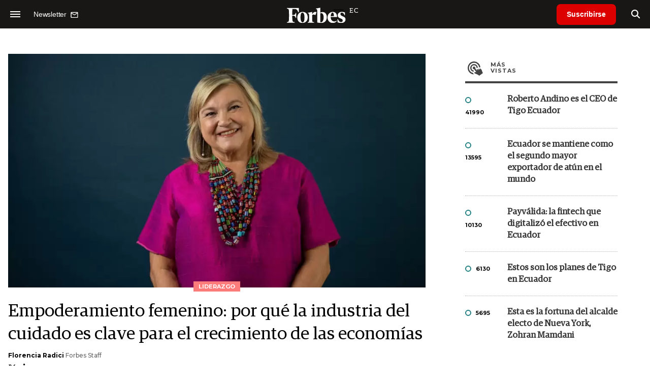

--- FILE ---
content_type: text/html; charset=ISO-8859-1
request_url: https://www.forbes.com.ec/liderazgo/empoderamiento-femenino-industria-cuidado-clave-crecimiento-economias-n54636
body_size: 19125
content:
<!DOCTYPE html>
<html lang="es">
<head>
	<title>Empoderamiento femenino: por qué la industria del cuidado es clave para el crecimiento de las economías - Forbes Ecuador</title>
    <meta charset="iso-8859-1" />
	<meta name="keywords" content="Brecha salarial, Empoderamiento femenino, Industria del Cuidado, María Noel Vaeza, ONU Mujeres" />
	<meta name="description" content="María-Noel Vaeza, directora regional para las Américas y el Caribe de ONU Mujeres, explica el círculo virtuoso que necesita generar América Latina para volver a la senda del crecimiento y por qué las mujeres tienen un rol central en esto." />
                             <link rel="preload" href="https://statics.forbes.com.ec/2024/06/crop/666c59ff880a9__980x549.webp" as="image">
                    
            <link rel="canonical" href="https://www.forbesargentina.com/liderazgo/empoderamiento-femenino-industria-cuidado-clave-crecimiento-economias-n54635" />
        <link rel="amphtml" href="https://www.forbes.com.ec/liderazgo/empoderamiento-femenino-industria-cuidado-clave-crecimiento-economias-n54636/amp"/>
    <meta property="og:url" content="https://www.forbes.com.ec/liderazgo/empoderamiento-femenino-industria-cuidado-clave-crecimiento-economias-n54636" />
    <meta property="og:title" content="Empoderamiento femenino: por qué la industria del cuidado es clave para el crecimiento de las economías" />
    <meta property="og:description" content="María-Noel Vaeza, directora regional para las Américas y el Caribe de ONU Mujeres, explica el círculo virtuoso que necesita generar América Latina para volver a la senda del crecimiento y por qué las mujeres tienen un rol central en esto." />
            <meta property="og:image" content="https://statics.forbes.com.ec/2024/06/666c59ff880a9.jpg" />
        
    
    <meta name="og:type" content="article" />
    <meta name="og:site_name" content="Forbes Ecuador" />
    <meta name="og:region" content="Quito" />
    <meta name="og:country-name" content="Argentina" />   
    
    <meta name="twitter:card" content="summary_large_image" />
    <meta name="twitter:title" content="Empoderamiento femenino: por qué la industria del cuidado es clave para el crecimiento de las economías - Forbes Ecuador" />
            <meta name="twitter:image" content="https://statics.forbes.com.ec/2024/06/666c59ff880a9.jpg" />
     
        <meta name="twitter:site" content="@forbesecuador" />
    <meta name="twitter:creator" content="@forbesecuador" />
        
    <meta name="twitter:domain" content="https://www.forbes.com.ec/" />
    <meta name="twitter:description" content="María-Noel Vaeza, directora regional para las Américas y el Caribe de ONU Mujeres, explica el círculo virtuoso que necesita generar América Latina para volver a la senda del crecimiento y por qué las mujeres tienen un rol central en esto." />   
    <script type="application/ld+json">
    {
      "@context": "http://schema.org",
      "@type": "NewsArticle",
      "headline": "Empoderamiento femenino: por qué la industria del cuidado es clave para el crecimiento de las economías",
      "url": "https://www.forbes.com.ec/liderazgo/empoderamiento-femenino-industria-cuidado-clave-crecimiento-economias-n54636",
      "dateCreated": "-0001-11-30T00:00:00-03:53",
      "dateModified": "2024-06-19T07:47:13-03:00",
      "articleSection": "Liderazgo",
      "keywords": "Brecha salarial, Empoderamiento femenino, Industria del Cuidado, María Noel Vaeza, ONU Mujeres",
      "datePublished": "2024-06-18T07:30:00-03:00",
      "publisher": {
        "@type": "Organization",
        "name": "Forbes Ecuador",
        "logo": {
          "@type": "ImageObject",
          "url": "https://statics.forbes.com.ec/forbes/img/global/app/forbes-app-icon_144x144.png",
          "width": 512,
          "height": 512
        }
      },
      "mainEntityOfPage": {
        "@type": "WebPage",
        "@id": "https://www.forbes.com.ec/liderazgo/empoderamiento-femenino-industria-cuidado-clave-crecimiento-economias-n54636"
      },
      "author": {
        "@type": "Person",
                    "name": "Florencia Radici",
            "url": "https://www.forbes.com.ec/autor/florencia-radici-a156"
             ,"jobTitle": "Forbes Staff"                             ,"sameAs": [
                                    "https://twitter.com/flor_r"
                                  
                                  
                 
                                    ,"https://www.linkedin.com/in/florencia-radici-05007317/?originalSubdomain=ar"
                             
                ]       
                        
              },      
            
        "image": "https://statics.forbes.com.ec/2024/06/crop/666c59ff880a9__980x549.webp"
          }
</script>    
<script type="application/ld+json">
    {
    "@context": "http://schema.org",
      "@type": "BreadcrumbList",
      "itemListElement": [{
        "@type": "ListItem",
        "position": 1,
        "name": "Liderazgo",
        "item": "https://www.forbes.com.ec/liderazgo/"
      },{
        "@type": "ListItem",
        "position": 2,
        "name": "Empoderamiento femenino: por qué la industria del cuidado es clave para el crecimiento de las economías"
      }]
    }
    
</script>
        <meta name="theme-color" content="#000000">
    <meta name="msapplication-navbutton-color" content="#000000">
    <meta name="apple-mobile-web-app-status-bar-style" content="#000000"> 
          	  
	<meta name="author" content="Amura CMS">
    <meta name="generator" content="AmuraCMS powered by Amura" />
    <meta name="viewport" content="width=device-width, initial-scale=1">
    <link rel="dns-prefetch" href="//code.jquery.com" />
    <link rel="dns-prefetch" href="//fonts.googleapis.com" />
    <link rel="dns-prefetch" href="//cdnjs.cloudflare.com" />
    <link rel="preconnect" href="https://fonts.googleapis.com">
    <link rel="preconnect" href="https://fonts.gstatic.com" crossorigin>
        <link rel="dns-prefetch" href="//statics.forbes.com.ec/"/>
    <link rel="preconnect" href="https://statics.forbes.com.ec/"/>    
    <link rel="preload" as="style" href="https://fonts.googleapis.com/css?family=Montserrat:400,500,600,700&display=swap" onload="this.rel='stylesheet'" />
    <link rel="shortcut icon" href="https://statics.forbes.com.ec/forbes/img/global/favicon.ico?v1"/>
    <link rel="preload" as="font" href="https://statics.forbes.com.ec/forbes/webfonts/fa-solid-900.woff2" type="font/woff2" crossorigin="anonymous">
    <link rel="preload" as="font" href="https://statics.forbes.com.ec/forbes/webfonts/fa-brands-400.woff2" type="font/woff2" crossorigin="anonymous">
    <link rel="preload" as="font" href="https://statics.forbes.com.ec/forbes/webfonts/weater/weathericons-regular-webfont.woff2" type="font/woff2" crossorigin="anonymous">
    <link rel="preload" as="font" href="https://statics.forbes.com.ec/forbes/fonts/GuardianEgyp-Regular.woff2" type="font/woff2" crossorigin="anonymous">
    <link rel="preload" as="font" href="https://statics.forbes.com.ec/forbes/fonts/GuardianEgyp-Bold.woff2" type="font/woff2" crossorigin="anonymous">
    <link rel="preload" as="font" href="https://statics.forbes.com.ec/forbes/fonts/GuardianEgyp-Light.woff2" type="font/woff2" crossorigin="anonymous">
    
    <link rel="apple-touch-icon" sizes="57x57" href="https://statics.forbes.com.ec/forbes/img/global/app/forbes-app-icon_57x57.png">
    <link rel="apple-touch-icon" sizes="72x72" href="https://statics.forbes.com.ec/forbes/img/global/app/forbes-app-icon_72x72.png">
    <link rel="apple-touch-icon" sizes="114x114" href="https://statics.forbes.com.ec/forbes/img/global/app/forbes-app-icon_114x114.png">
    <link rel="apple-touch-icon" sizes="144x144" href="https://statics.forbes.com.ec/forbes/img/global/app/forbes-app-icon_144x144.png">
      
     
	
	<link rel="preload" href="https://cdnjs.cloudflare.com/ajax/libs/font-awesome/6.4.2/css/all.min.css" as="style" onload="this.onload=null;this.rel='stylesheet'">
<link rel="preload" href="https://cdnjs.cloudflare.com/ajax/libs/Swiper/11.0.5/swiper-bundle.css" as="style" onload="this.onload=null;this.rel='stylesheet'">
<link type="text/css" rel="stylesheet" href="https://statics.forbes.com.ec/forbes/css/forbes.css?v=1752704068" />
 
	<!-- JAVASCRIPT -->
	<!--[if lt IE 9]>
	    <script src="http://html5shim.googlecode.com/svn/trunk/html5.js"></script>
	<![endif]-->
        	        <script data-ad-client="ca-pub-9703931677337609" async src="https://pagead2.googlesyndication.com/pagead/js/adsbygoogle.js"></script>

		<!-- ANALYTICS -->
        <script async src="https://www.googletagmanager.com/gtag/js?id=UA-144374987-1"></script>
        <script>
          window.dataLayer = window.dataLayer || [];
          function gtag(){dataLayer.push(arguments);}
          gtag('js', new Date());

          gtag('config', 'UA-144374987-1');
        </script>

        <!-- Global site tag (gtag.js) - Google Analytics -->
        <script async src="https://www.googletagmanager.com/gtag/js?id=G-14JVX87HJ4"></script>
        <script>
          window.dataLayer = window.dataLayer || [];
          function gtag(){dataLayer.push(arguments);}
            gtag('js', new Date());
            gtag('config', 'G-14JVX87HJ4');
            gtag('event', 'page_view', {
                                amr_url: 'https://www.forbes.com.ec/liderazgo/empoderamiento-femenino-industria-cuidado-clave-crecimiento-economias-n54636',
                amr_section: 'Liderazgo',
                amr_id: '54636',
                amr_idm: '32571',
                amr_date: '2024-06-18',
                amr_autor: 'Florencia Radici',
                amr_title: 'Empoderamiento femenino: por qué la industria del cuidado es clave para el crecimiento de las economías',
                amr_topic: 'Mujeres Power',
                amr_format: '1',
                                amr_type: 'nota',
                amr_origin: 'html'                     
            });            
        </script>

        <!-- Global site tag (gtag.js) - Google Ads: 10905248763 -->
        <script async src="https://www.googletagmanager.com/gtag/js?id=AW-10905248763"></script>
        <script>
          window.dataLayer = window.dataLayer || [];
          function gtag(){dataLayer.push(arguments);}
          gtag('js', new Date());

          gtag('config', 'AW-10905248763');
        </script>

         
            <script async src="https://pagead2.googlesyndication.com/pagead/js/adsbygoogle.js?client=ca-pub-5030600972892512" crossorigin="anonymous"></script>

            <!-- Global site tag (gtag.js) - Google Analytics -->
            <script async src="https://www.googletagmanager.com/gtag/js?id=G-LL7PMDQ38Z"></script>
            <script>
              window.dataLayer = window.dataLayer || [];
              function gtag(){dataLayer.push(arguments);}
              gtag('js', new Date());

              gtag('config', 'G-LL7PMDQ38Z');
            </script>

            <!-- Facebook Pixel Code -->
            <script>
            !function(f,b,e,v,n,t,s)
            {if(f.fbq)return;n=f.fbq=function(){n.callMethod?
            n.callMethod.apply(n,arguments):n.queue.push(arguments)};
            if(!f._fbq)f._fbq=n;n.push=n;n.loaded=!0;n.version='2.0';
            n.queue=[];t=b.createElement(e);t.async=!0;
            t.src=v;s=b.getElementsByTagName(e)[0];
            s.parentNode.insertBefore(t,s)}(window,document,'script',
            'https://connect.facebook.net/en_US/fbevents.js');
            fbq('init', '284915570062369'); 
            fbq('track', 'PageView');
            </script>
            <noscript>
                <img height="1" width="1" src="https://www.facebook.com/tr?id=284915570062369&ev=PageView&noscript=1"/>
            </noscript>
            <!-- End Facebook Pixel Code -->

            <!-- Meta Pixel Code --> <script> !function(f,b,e,v,n,t,s) {if(f.fbq)return;n=f.fbq=function(){n.callMethod? n.callMethod.apply(n,arguments):n.queue.push(arguments)}; if(!f._fbq)f._fbq=n;n.push=n;n.loaded=!0;n.version='2.0'; n.queue=[];t=b.createElement(e);t.async=!0; t.src=v;s=b.getElementsByTagName(e)[0]; s.parentNode.insertBefore(t,s)}(window, document,'script', 'https://connect.facebook.net/en_US/fbevents.js'); fbq('init', '861376135691086'); fbq('track', 'PageView'); </script> <noscript><img height="1" width="1" style="display:none" src="https://www.facebook.com/tr?id=861376135691086&ev=PageView&noscript=1" /></noscript> <!-- End Meta Pixel Code -->

            <!-- Hotjar Tracking Code for https://www.forbes.com.ec -->
            <script>
                (function(h,o,t,j,a,r){
                    h.hj=h.hj||function(){(h.hj.q=h.hj.q||[]).push(arguments)};
                    h._hjSettings={hjid:2673553,hjsv:6};
                    a=o.getElementsByTagName('head')[0];
                    r=o.createElement('script');r.async=1;
                    r.src=t+h._hjSettings.hjid+j+h._hjSettings.hjsv;
                    a.appendChild(r);
                })(window,document,'https://static.hotjar.com/c/hotjar-','.js?sv=');
            </script>
			<!--Clarity-->
			<script type="text/javascript">
				(function(c,l,a,r,i,t,y){
					c[a]=c[a]||function(){(c[a].q=c[a].q||[]).push(arguments)};
					t=l.createElement(r);t.async=1;t.src="https://www.clarity.ms/tag/"+i;
					y=l.getElementsByTagName(r)[0];y.parentNode.insertBefore(t,y);
				})(window, document, "clarity", "script", "hyui7t9nxw");
			</script>
        
        <script type="text/javascript">
            (function(c,l,a,r,i,t,y){
                c[a]=c[a]||function(){(c[a].q=c[a].q||[]).push(arguments)};
                t=l.createElement(r);t.async=1;t.src="https://www.clarity.ms/tag/"+i;
                y=l.getElementsByTagName(r)[0];y.parentNode.insertBefore(t,y);
            })(window, document, "clarity", "script", "7agrnhzyxy");
        </script>

        <script defer src="https://cdn.unblockia.com/h.js"></script>

	                                                                                                 <script async src="https://securepubads.g.doubleclick.net/tag/js/gpt.js"></script>
    <script>
    var active_pre = false;        
    window.googletag = window.googletag || {cmd: []};
    googletag.cmd.push(function() {
        googletag.defineSlot('/22991430743/Nota_Desktop_Zocalo', [[970, 90], [728, 90]], 'div-gpt-ad-1625236858665-10').addService(googletag.pubads());
        googletag.defineSlot('/22991430743/Nota_Desktop_Top', [[970, 90], [728, 90], [970, 250]], 'div-gpt-ad-1625236858665-2').addService(googletag.pubads());        
        
        googletag.defineSlot('/22991430743/Nota_Desktop_Outstream', ['fluid', [1, 1], [300, 1], [300, 250]], 'div-gpt-ad-1625236858665-4').addService(googletag.pubads());
        googletag.defineSlot('/22991430743/Nota_Desktop_300x250x1', [300, 250], 'div-gpt-ad-1625236858665-3').addService(googletag.pubads());        
        googletag.defineSlot('/22991430743/Nota_Desktop_300x600x1', [[300, 600], [300, 250]], 'div-gpt-ad-1625236858665-5').addService(googletag.pubads());
          
        googletag.defineSlot('/22991430743/Nota_Desktop_970x250x1', [970, 250], 'div-gpt-ad-1625236858665-9').addService(googletag.pubads());
        googletag.defineSlot('/22991430743/Nota_Desktop_728x90x1', [728, 90], 'div-gpt-ad-1625236858665-6').addService(googletag.pubads());
        googletag.defineSlot('/22991430743/Nota_Desktop_728x90x2', [728, 90], 'div-gpt-ad-1625236858665-7').addService(googletag.pubads());
        googletag.defineSlot('/22991430743/Nota_Desktop_728x90x3', [728, 90], 'div-gpt-ad-1625236858665-8').addService(googletag.pubads());        
          
        googletag.defineSlot('/22991430743/Nota_Desktop_vSlider', [1, 1], 'div-gpt-ad-1625236858665-1').addService(googletag.pubads());
        googletag.defineSlot('/22991430743/Nota_Desktop_ITT', [[680, 400], [1, 1]], 'div-gpt-ad-1625234950392-0').addService(googletag.pubads());         
        googletag.pubads().setTargeting('Seccion', '3');          
        googletag.pubads().setTargeting('Tema', '11');
        googletag.pubads().setTargeting('Formato', '1');        
        googletag.pubads().enableSingleRequest();
        googletag.pubads().collapseEmptyDivs();
        googletag.enableServices();
        googletag.pubads().addEventListener('slotRenderEnded',
    function(event) {
        var slot = event.slot;
        if(slot.getSlotElementId()=='div-gpt-ad-1625234950392-0'){
            if(!event.isEmpty){
                active_pre = true;
                console.group(
                  'Slot', slot.getSlotElementId(), 'finished rendering.');

                // Log details of the rendered ad.
                console.log('Advertiser ID:', event.advertiserId);
                console.log('Campaign ID: ', event.campaignId);
                console.log('Creative ID: ', event.creativeId);
                console.log('Is empty?:', event.isEmpty);
                console.log('Line Item ID:', event.lineItemId);
                console.log('Size:', event.size);
                console.log('Source Agnostic Creative ID:',
                          event.sourceAgnosticCreativeId);
                console.log('Source Agnostic Line Item ID:',
                          event.sourceAgnosticLineItemId);
                console.groupEnd();
            }
        }
    }
);     });
    </script>
                 	
                                                </head>

<body> 
    <main id="forbes" class="nota" data-root=https://www.forbes.com.ec/>
   <header class="am-top">
	<div class="tp">
                     <div class="first">
                <div class="hamb">
                    <div class="hamburger-inner">
                        <div class="bar bar1"></div>
                        <div class="bar bar2"></div>
                        <div class="bar bar3"></div>
                        <div class="bar bar4"></div>
                    </div>
                </div>
                <div class="nl">
                                        <a href="https://www.forbes.com.ec/servicios/newsletter">
                        <span class="txt">Newsletter</span>
                        <span class="icon">
                            <svg xmlns="http://www.w3.org/2000/svg" viewBox="0 0 15 15"><path fill-rule="evenodd" clip-rule="evenodd" d="M13.667 2c0-.733-.6-1.333-1.333-1.333H1.667C.934.667.334 1.267.334 2v8c0 .733.6 1.333 1.333 1.333h10.667c.733 0 1.333-.6 1.333-1.333V2zm-1.332 0L7 5.333 1.668 2h10.667zm0 8H1.668V3.333l5.333 3.334 5.334-3.334V10z"></path></svg>
                        </span>
                    </a>
                </div>
            </div>
        		<a href="https://www.forbes.com.ec/" class="logo" title="Forbes Ecuador"><img src="https://statics.forbes.com.ec/forbes/img/global/forbes.ec.svg" alt="Forbes Ecuador" width="140" height="34"></a>
		<div class="access">
                            <a href="https://www.forbes.com.ec/suscribe" class="btn-susc" title="Suscribirse">Suscribirse</a>
                <a href="#" class="bt-search" aria-label="search"><i class="fas fa-search"></i></a>	
            			
		</div>	
	</div>
</header>
<div class="menu-am-desp">
    <div class="nav-content-am">
        <nav class="menu">
            <ul>
                                                            <li>
                                                            <a href="https://www.forbes.com.ec/suscribe" title="Suscribirse"  >Suscribirse</a>
                                                                                </li>
                                                                                <li>
                                                            <a href="https://www.forbes.com.ec/podcast/" title="Podcast"  >Podcast</a>
                                                                                </li>
                                                                                <li>
                                                            <a href="https://www.forbes.com.ec/especial/today" title="Today"  >Today</a>
                                                                                </li>
                                                                                <li>
                                                            <a href="https://www.forbes.com.ec/especial/innovacion" title="Innovación"  >Innovación</a>
                                                                                </li>
                                                                                <li>
                                                            <a href="https://www.forbes.com.ec/especial/liderazgo" title="Liderazgo"  >Liderazgo</a>
                                                                                </li>
                                                                                <li>
                                                            <a href="https://www.forbes.com.ec/especial/money" title="Money"  >Money</a>
                                                                                </li>
                                                                                <li>
                                                            <a href="https://www.forbes.com.ec/especial/negocios" title="Negocios"  >Negocios</a>
                                                                                </li>
                                                                                <li>
                                                            <a href="https://www.forbes.com.ec/especial/lifestyle" title="Lifestyle"  >Lifestyle</a>
                                                                                </li>
                                                                                <li>
                                                            <a href="https://www.forbes.com.ec/especial/millonarios" title="Millonarios"  >Millonarios</a>
                                                                                </li>
                                                                                <li>
                                                            <a href="https://www.forbes.com.ec/especial/rankings" title="Rankings"  >Rankings</a>
                                                                                </li>
                                                                                <li>
                                                            <a href="https://www.forbes.com.ec/especial/summit" title="Summit"  >Summit</a>
                                                                                </li>
                                                                                <li>
                                                            <a href="https://www.forbes.com.ec/servicios/newsletter" title="Newsletter"  >Newsletter</a>
                                                                                </li>
                                     
                <li class="search-mobile">
                    <div class="box">
                        <form id="search" method="get" action="https://www.forbes.com.ec/search">
                            <input type="text" name="q" class="txt" placeholder="Buscar...">
                            <button type="submit" aria-label="search"><i class="fas fa-search"></i></button>
                        </form>
                    </div>
                </li>            
                <li class="redes">
                                            <a href="https://www.facebook.com/RevistaForbesEcuador" target="_blank" rel="noopener" aria-label="Facebook"><i class="fab fa-facebook-square"></i></a>
                     
                                            <a href="https://twitter.com/forbesecuador" target="_blank" rel="noopener" aria-label="Twitter"><i class="fa-brands fa-x-twitter"></i></a>
                                        
                                            <a href="https://www.instagram.com/forbesecuador/" target="_blank" rel="noopener" aria-label="Instagram"><i class="fab fa-instagram"></i></a>
                     
                                            <a href="https://www.youtube.com/channel/UCOaA7k-c9KySaoiLjjUuMgw" target="_blank" rel="noopener" aria-label="Youtube"><i class="fab fa-youtube"></i></a>
                                         
                                            <a href="https://www.linkedin.com/company/forbesecuador" target="_blank" rel="noopener" aria-label="Linkedin"><i class="fab fa-linkedin"></i></a>
                     
                                            <a href="https://www.flickr.com/photos/195065184@N06/" target="_blank" rel="noopener" aria-label="Flickr"><i class="fab fa-flickr"></i></a>
                     
                                            <a href="https://www.tiktok.com/@forbesecuador?lang=es" target="_blank" rel="noopener" aria-label="TikTok"><i class="fab fa-tiktok"></i></a>
                                     
                </li>            
            </ul>
            <ol class="secundario">
                                                                                                <li><a href="https://www.forbes.com.ec/terminos-condiciones" title="Términos y condiciones" >Términos y condiciones</a></li>
                                                                                <li><a href="https://www.forbes.com.ec/politica-privacidad" title="Legales" >Legales</a></li>
                                                                                <li><a href="https://www.forbes.com.ec/mediakit" title="MediaKit" >MediaKit</a></li>
                                                                                <li><a href="https://www.forbes.com.ec/contacto" title="Contacto" >Contacto</a></li>
                                                                                <li><a href="https://www.forbes.com.ec/valores" title="Valores y estándares editoriales" >Valores y estándares editoriales</a></li>
                                                                                <li><a href="https://www.forbes.com.ec/nuestras-redes" title="Nuestras redes" >Nuestras redes</a></li>
                                                </ol>
        </nav>
        <p>&copy; 2025. Forbes Ecuador. <br> Todos los derechos reservados.</p>
    </div>
</div>            

<div class="search-area">
	<div class="log"><img src="https://statics.forbes.com.ec/forbes/img/global/forbes.ec.svg" alt="Forbes Ecuador"></div>
	<div class="box">
        <form id="search" method="get" action="https://www.forbes.com.ec/search">
            <input type="text" name="q" class="txt" placeholder="Buscar...">
            <button type="submit" aria-label="search"><i class="fas fa-arrow-right"></i></button>
        </form>
	</div>
	<a href="#" class="close-search"><i class="far fa-times-circle"></i></a>
</div>
    <div class="contoy">
    
 
    <div class="wrapper">
  <div class="ficha-container">
                 <div class="statics_module" style="margin-top: 20px;">
              
                <!-- Desktop_Top -->
                <div id='div-gpt-ad-1625236858665-2' style='min-width: 728px; min-height: 90px;'>
                  <script>
                    googletag.cmd.push(function() { googletag.display('div-gpt-ad-1625236858665-2'); });
                  </script>
                </div>
                    </div>    
      
  
    <div class="row">
      <div class="col-lg-8">
                       
            <!-- Desktop_vSlider -->
            <div id='div-gpt-ad-1625236858665-1'>
              <script>
                googletag.cmd.push(function() { googletag.display('div-gpt-ad-1625236858665-1'); });
              </script>
            </div>
              

                                  
        <section class="destacado-simple">
                     <figure>
            <img src="https://statics.forbes.com.ec/2024/06/crop/666c59ff880a9__980x549.webp" alt="maria noel vaeza onu mujeres" width="980" height="549" />
            <figcaption class="tag">Liderazgo</figcaption>
          </figure>
                    <article>
            <h1 class="tit">Empoderamiento femenino: por qué la industria del cuidado es clave para el crecimiento de las economías</h1>
                        <p class="autor">
              <a href="https://www.forbes.com.ec/autor/florencia-radici-a156" title="Florencia Radici">Florencia Radici</a>
              Forbes Staff
            </p>
                        <div class="redes">
                                 <a href="https://twitter.com/flor_r" target="_blank"><i class="fa-brands fa-x-twitter"></i></a>
                              <a href="https://www.linkedin.com/in/florencia-radici-05007317/?originalSubdomain=ar" target="_blank"><i class="fab fa-linkedin-in"></i></a>
                          </div>
                       </article>
                  </section>
        <div class="row">
          <div class="col-lg-2">
            <div class="sharer">
    <span>Share</span>
    <a href="#" class="redlink " title="Whatsapp" onclick="javascript:trackSocial('whatsapp', 'https://www.forbes.com.ec/liderazgo/empoderamiento-femenino-industria-cuidado-clave-crecimiento-economias-n54636', 'Empoderamiento\x20femenino\x3A\x20por\x20qu\u00E9\x20la\x20industria\x20del\x20cuidado\x20es\x20clave\x20para\x20el\x20crecimiento\x20de\x20las\x20econom\u00EDas');return false"><i class="fab fa-whatsapp"></i></a>    
    <a href="#" class="redlink" title="Twitter" onclick="javascript:trackSocial('twitter', 'https://www.forbes.com.ec/liderazgo/empoderamiento-femenino-industria-cuidado-clave-crecimiento-economias-n54636', 'Empoderamiento\x20femenino\x3A\x20por\x20qu\u00E9\x20la\x20industria\x20del\x20cuidado\x20es\x20clave\x20para\x20el\x20crecimiento\x20de\x20las\x20econom\u00EDas');return false"><i class="fa-brands fa-x-twitter"></i></a>
    <a href="#" class="redlink" title="Facebook" onclick="javascript:trackSocial('facebook', 'https://www.forbes.com.ec/liderazgo/empoderamiento-femenino-industria-cuidado-clave-crecimiento-economias-n54636');return false"><i class="fab fa-facebook-square"></i></a> 
    <a href="#" class="redlink" title="Reddit" onclick="javascript:trackSocial('reddit', 'https://www.forbes.com.ec/liderazgo/empoderamiento-femenino-industria-cuidado-clave-crecimiento-economias-n54636', 'Empoderamiento\x20femenino\x3A\x20por\x20qu\u00E9\x20la\x20industria\x20del\x20cuidado\x20es\x20clave\x20para\x20el\x20crecimiento\x20de\x20las\x20econom\u00EDas');return false"><i class="fab fa-reddit"></i></a> 
    <a href="#" class="redlink d-sm-none" title="Telegram" onclick="javascript:trackSocial('telegram', 'https://www.forbes.com.ec/liderazgo/empoderamiento-femenino-industria-cuidado-clave-crecimiento-economias-n54636', 'Empoderamiento\x20femenino\x3A\x20por\x20qu\u00E9\x20la\x20industria\x20del\x20cuidado\x20es\x20clave\x20para\x20el\x20crecimiento\x20de\x20las\x20econom\u00EDas');return false"><i class="fab fa-telegram-plane"></i></a>
    <a href="#" class="redlink" title="Linkedin" onclick="javascript:trackSocial('linkedin', 'https://www.forbes.com.ec/liderazgo/empoderamiento-femenino-industria-cuidado-clave-crecimiento-economias-n54636', 'Empoderamiento\x20femenino\x3A\x20por\x20qu\u00E9\x20la\x20industria\x20del\x20cuidado\x20es\x20clave\x20para\x20el\x20crecimiento\x20de\x20las\x20econom\u00EDas');return false"><i class="fab fa-linkedin"></i></a>
</div>
          </div>
          <div class="col-lg-10">
            <div class="pre-content">
              <h2 class="subtitulo">María-Noel Vaeza, directora regional para las Américas y el Caribe de ONU Mujeres, explica el círculo virtuoso que necesita generar América Latina para volver a la senda del crecimiento y por qué las mujeres tienen un rol central en esto.</h2>
              <span class="date">18 Junio de 2024 05.44</span>
            </div>

            <article class="content">
              

                                    	        <p>Con un pasado plagado de posiciones internacionales, la uruguaya <mark class="marker-yellow"><strong>María-Noel Vaeza</strong></mark> es, desde julio de 2019, <mark class="marker-yellow"><strong>directora regional para las Américas y el Caribe de ONU Mujeres</strong></mark>. Vaeza provenía de la sede de UNOPS, en Copenhague, donde se desempeñó como directora de la Oficina de Servicios de Portafolio Global, a cargo de los resultados operacionales de los portafolios globales de UNOPS y el establecimiento de alianzas estratégicas. Antes, fue directora regional de UNOPS para América Latina y el Caribe, responsable por un portafolio regional de 270 proyectos en 22 países con un presupuesto total de US$ 2.400 millones durante el período 2007-2013. Previo a su incorporación a Naciones Unidas, ocupó diversas posiciones en el Ministerio de Relaciones Exteriores de Uruguay, país en el que obtuvo un doctorado en Derecho y Ciencias Sociales, que complementó con una Maestría en Políticas Públicas de la Universidad John Hopkins, en Washington DC. 
                                    	        <p><strong>¿Qué hacen específicamente en </strong><a href="https://www.forbesargentina.com/liderazgo/veronica-baracat-onu-mujeres-estamos-todo-tiempo-enfrentando-estereotipos-n43403"><strong>ONU Mujeres</strong></a><strong>? </strong> 
                                    	        <p>Tenemos unas 30 oficinas en la región. Hay cuatro temas fundamentales que tratamos de avanzar con foco en la <mark class="marker-yellow">igualdad de género y el empoderamiento de la mujer</mark>. Nuestro mandato viene de la Asamblea General de Naciones Unidas, que nos creó hace 12 años a partir de un merge de cuatro instituciones que existían. Tenemos un mandato tripartito y hacemos todo lo normativo a nivel global, pero a nivel nacional también, por ejemplo, si hay que apoyar a los gobiernos, hacer una ley integral de violencia, una ley de autonomía económica. Tenemos todas las capacidades técnicas para apoyar a los gobiernos. También tenemos un mandato de coordinación dentro de Naciones Unidas para que el tema de la mujer esté en el centro, lo que no es fácil. 
                                                     <div class="statics_module">
              
                <!-- Desktop_Outstream -->
                <div id='div-gpt-ad-1625236858665-4' style='min-width: 300px; min-height: 100px;'>
                  <script>
                    googletag.cmd.push(function() { googletag.display('div-gpt-ad-1625236858665-4'); });
                  </script>
                </div>
                    </div>    
      
 
 
                	        <p><strong>La pelea por el lugar en la agenda&hellip; </strong> 
                                    	        <p>Pero lo vamos haciendo. Y cada vez más las agencias hermanas de Naciones Unidas se están ocupando. Ha sido fundamental la alianza estratégica con CEPAL. En la última Conferencia Regional de la Mujer, que fue en Buenos Aires, surge un nuevo concepto de desarrollo, <mark class="marker-yellow">el concepto de sociedad del cuidado,</mark> poniendo a la mujer al centro, que es fundamental. Y para nosotros es fundamental hacer efectos de demostración a través de proyectos operativos en los países que puedan demostrar que sí se pueden hacer las cosas de forma distinta, que se puede hacer un enfoque de género en en todas las áreas e industrias, que las mujeres pueden desarrollar cualquier tipo de trabajo y son complementarios a los que hacen los hombres. 
                                    	        <p><strong>¿Cuáles son los temas en agenda? </strong> 
                                    	        <p><mark class="marker-yellow">Empoderamiento político.</mark> Argentina es diferente porque hay una ley que lo obliga, pero la mayoría de los parlamentos de la región tiene 70% de hombres. Si lo trasladás al mundo empresarial, <mark class="marker-yellow">solo el 6% de los CEO en la región son mujeres y solo el 17% integran los consejos de administración.</mark> Necesitamos medidas afirmativas y, si no hay medidas afirmativas, necesitamos voluntad política y presupuesto. Es muy importante que haya modelo de roles. El segundo tema es el tema de <mark class="marker-yellow">empoderamiento económico</mark>, la autonomía económica de la mujer, y seleccionamos cuidado e inclusión financiera. El cuidado es una nueva industria, es la industria del cuidado, que no tiene por qué estar desarrollada en los hombros de la mujer, solamente. 
                                                     <div class="statics_module">
              
                <!-- Desktop_728x90x1 -->
                <div id='div-gpt-ad-1625236858665-6' style='min-width: 728px; min-height: 90px;'>
                  <script>
                    googletag.cmd.push(function() { googletag.display('div-gpt-ad-1625236858665-6'); });
                  </script>
                </div>
                    </div>    
      
    


 
                            <div class="raw-html-embed"><blockquote class="instagram-media" data-instgrm-captioned="" data-instgrm-permalink="https://www.instagram.com/p/C8Hd7FMudeT/?utm_source=ig_embed&utm_campaign=loading" data-instgrm-version="14" style=" background:#FFF; border:0; border-radius:3px; box-shadow:0 0 1px 0 rgba(0,0,0,0.5),0 1px 10px 0 rgba(0,0,0,0.15); margin: 1px; max-width:540px; min-width:326px; padding:0; width:99.375%; width:-webkit-calc(100% - 2px); width:calc(100% - 2px);"><div style="padding:16px;"> <a href="https://www.instagram.com/p/C8Hd7FMudeT/?utm_source=ig_embed&utm_campaign=loading" style=" background:#FFFFFF; line-height:0; padding:0 0; text-align:center; text-decoration:none; width:100%;" target="_blank"> <div style=" display: flex; flex-direction: row; align-items: center;"> <div style="background-color: #F4F4F4; border-radius: 50%; flex-grow: 0; height: 40px; margin-right: 14px; width: 40px;"></div> <div style="display: flex; flex-direction: column; flex-grow: 1; justify-content: center;"> <div style=" background-color: #F4F4F4; border-radius: 4px; flex-grow: 0; height: 14px; margin-bottom: 6px; width: 100px;"></div> <div style=" background-color: #F4F4F4; border-radius: 4px; flex-grow: 0; height: 14px; width: 60px;"></div></div></div><div style="padding: 19% 0;"></div> <div style="display:block; height:50px; margin:0 auto 12px; width:50px;"><svg width="50px" height="50px" viewBox="0 0 60 60" version="1.1" xmlns="https://www.w3.org/2000/svg" xmlns:xlink="https://www.w3.org/1999/xlink"><g stroke="none" stroke-width="1" fill="none" fill-rule="evenodd"><g transform="translate(-511.000000, -20.000000)" fill="#000000"><g><path d="M556.869,30.41 C554.814,30.41 553.148,32.076 553.148,34.131 C553.148,36.186 554.814,37.852 556.869,37.852 C558.924,37.852 560.59,36.186 560.59,34.131 C560.59,32.076 558.924,30.41 556.869,30.41 M541,60.657 C535.114,60.657 530.342,55.887 530.342,50 C530.342,44.114 535.114,39.342 541,39.342 C546.887,39.342 551.658,44.114 551.658,50 C551.658,55.887 546.887,60.657 541,60.657 M541,33.886 C532.1,33.886 524.886,41.1 524.886,50 C524.886,58.899 532.1,66.113 541,66.113 C549.9,66.113 557.115,58.899 557.115,50 C557.115,41.1 549.9,33.886 541,33.886 M565.378,62.101 C565.244,65.022 564.756,66.606 564.346,67.663 C563.803,69.06 563.154,70.057 562.106,71.106 C561.058,72.155 560.06,72.803 558.662,73.347 C557.607,73.757 556.021,74.244 553.102,74.378 C549.944,74.521 548.997,74.552 541,74.552 C533.003,74.552 532.056,74.521 528.898,74.378 C525.979,74.244 524.393,73.757 523.338,73.347 C521.94,72.803 520.942,72.155 519.894,71.106 C518.846,70.057 518.197,69.06 517.654,67.663 C517.244,66.606 516.755,65.022 516.623,62.101 C516.479,58.943 516.448,57.996 516.448,50 C516.448,42.003 516.479,41.056 516.623,37.899 C516.755,34.978 517.244,33.391 517.654,32.338 C518.197,30.938 518.846,29.942 519.894,28.894 C520.942,27.846 521.94,27.196 523.338,26.654 C524.393,26.244 525.979,25.756 528.898,25.623 C532.057,25.479 533.004,25.448 541,25.448 C548.997,25.448 549.943,25.479 553.102,25.623 C556.021,25.756 557.607,26.244 558.662,26.654 C560.06,27.196 561.058,27.846 562.106,28.894 C563.154,29.942 563.803,30.938 564.346,32.338 C564.756,33.391 565.244,34.978 565.378,37.899 C565.522,41.056 565.552,42.003 565.552,50 C565.552,57.996 565.522,58.943 565.378,62.101 M570.82,37.631 C570.674,34.438 570.167,32.258 569.425,30.349 C568.659,28.377 567.633,26.702 565.965,25.035 C564.297,23.368 562.623,22.342 560.652,21.575 C558.743,20.834 556.562,20.326 553.369,20.18 C550.169,20.033 549.148,20 541,20 C532.853,20 531.831,20.033 528.631,20.18 C525.438,20.326 523.257,20.834 521.349,21.575 C519.376,22.342 517.703,23.368 516.035,25.035 C514.368,26.702 513.342,28.377 512.574,30.349 C511.834,32.258 511.326,34.438 511.181,37.631 C511.035,40.831 511,41.851 511,50 C511,58.147 511.035,59.17 511.181,62.369 C511.326,65.562 511.834,67.743 512.574,69.651 C513.342,71.625 514.368,73.296 516.035,74.965 C517.703,76.634 519.376,77.658 521.349,78.425 C523.257,79.167 525.438,79.673 528.631,79.82 C531.831,79.965 532.853,80.001 541,80.001 C549.148,80.001 550.169,79.965 553.369,79.82 C556.562,79.673 558.743,79.167 560.652,78.425 C562.623,77.658 564.297,76.634 565.965,74.965 C567.633,73.296 568.659,71.625 569.425,69.651 C570.167,67.743 570.674,65.562 570.82,62.369 C570.966,59.17 571,58.147 571,50 C571,41.851 570.966,40.831 570.82,37.631"></path></g></g></g></svg></div><div style="padding-top: 8px;"> <div style=" color:#3897f0; font-family:Arial,sans-serif; font-size:14px; font-style:normal; font-weight:550; line-height:18px;">View this post on Instagram</div></div><div style="padding: 12.5% 0;"></div> <div style="display: flex; flex-direction: row; margin-bottom: 14px; align-items: center;"><div> <div style="background-color: #F4F4F4; border-radius: 50%; height: 12.5px; width: 12.5px; transform: translateX(0px) translateY(7px);"></div> <div style="background-color: #F4F4F4; height: 12.5px; transform: rotate(-45deg) translateX(3px) translateY(1px); width: 12.5px; flex-grow: 0; margin-right: 14px; margin-left: 2px;"></div> <div style="background-color: #F4F4F4; border-radius: 50%; height: 12.5px; width: 12.5px; transform: translateX(9px) translateY(-18px);"></div></div><div style="margin-left: 8px;"> <div style=" background-color: #F4F4F4; border-radius: 50%; flex-grow: 0; height: 20px; width: 20px;"></div> <div style=" width: 0; height: 0; border-top: 2px solid transparent; border-left: 6px solid #f4f4f4; border-bottom: 2px solid transparent; transform: translateX(16px) translateY(-4px) rotate(30deg)"></div></div><div style="margin-left: auto;"> <div style=" width: 0px; border-top: 8px solid #F4F4F4; border-right: 8px solid transparent; transform: translateY(16px);"></div> <div style=" background-color: #F4F4F4; flex-grow: 0; height: 12px; width: 16px; transform: translateY(-4px);"></div> <div style=" width: 0; height: 0; border-top: 8px solid #F4F4F4; border-left: 8px solid transparent; transform: translateY(-4px) translateX(8px);"></div></div></div> <div style="display: flex; flex-direction: column; flex-grow: 1; justify-content: center; margin-bottom: 24px;"> <div style=" background-color: #F4F4F4; border-radius: 4px; flex-grow: 0; height: 14px; margin-bottom: 6px; width: 224px;"></div> <div style=" background-color: #F4F4F4; border-radius: 4px; flex-grow: 0; height: 14px; width: 144px;"></div></div></a><p style=" color:#c9c8cd; font-family:Arial,sans-serif; font-size:14px; line-height:17px; margin-bottom:0; margin-top:8px; overflow:hidden; padding:8px 0 7px; text-align:center; text-overflow:ellipsis; white-space:nowrap;"><a href="https://www.instagram.com/p/C8Hd7FMudeT/?utm_source=ig_embed&utm_campaign=loading" style=" color:#c9c8cd; font-family:Arial,sans-serif; font-size:14px; font-style:normal; font-weight:normal; line-height:17px; text-decoration:none;" target="_blank">A post shared by ONU Mujeres Argentina (@onumujeresar)</a> 
                                                	        </div></blockquote> <script async="" src="//www.instagram.com/embed.js"></script></div><p><strong>Sobre todo porque las mujeres son las que lo hacen&hellip; </strong> 
                                                     <div class="statics_module">
              
                <!-- Desktop_728x90x2 -->
                <div id='div-gpt-ad-1625236858665-7' style='min-width: 728px; min-height: 90px;'>
                  <script>
                    googletag.cmd.push(function() { googletag.display('div-gpt-ad-1625236858665-7'); });
                  </script>
                </div>
                    </div>    
      
   
                	        <p>Son las cuidadoras. Hay una división sexual del trabajo porque somos madres. Como madre, el tema de cuidados era fundamental, pero si no hubiera tenido ayuda, no hubiera podido salir a trabajar. Es un tema que ataca a todas las mujeres: las de los techos de cristal, las de las escaleras rotas y las de los pisos pegajosos. Sobre todo los pisos pegajosos y las escaleras rotas, que son esas mujeres que quizás fueron violadas, madres solteras, madres adolescentes. Las familias tienen una integración muy distinta ahora, hay muchos divorcios y muchos hogares monoparentales. 
                                    	        <p><strong>La mayoría de los hogares monoparentales son de mujeres.. </strong> 
                                                     <div class="statics_module">
              
                <!-- Desktop_728x90x3 -->
                <div id='div-gpt-ad-1625236858665-8' style='min-width: 728px; min-height: 90px;'>
                  <script>
                    googletag.cmd.push(function() { googletag.display('div-gpt-ad-1625236858665-8'); });
                  </script>
                </div>
                    </div>    
      
   
                	        <p>Sí, el 98%. Es importante destacar por qué el cuidado tiene impacto en la economía. Primero, el 60% de los egresados de las universidades son mujeres, pero después tienen que volver a los cuidados y no pueden integrar la economía. Y en países como los nuestros, que necesitan crecer, se necesita toda la energía posible. En nuestra región,<mark class="marker-yellow"> solo el 52% de las mujeres trabaja</mark>. Y ese trabajo es principalmente informal: hay 120 millones de mujeres que trabajan en la informalidad. Y hay un 15% de trabajadoras remuneradas en cuidados. Bregamos para que haya una formalización de esos trabajos, que esas mujeres puedan acceder a una certificación, tener un trabajo y sueldo dignos, que puedan pagar impuestos, porque así el sistema se va autofinanciando. El segundo beneficio del dividendo es <mark class="marker-yellow">la generación de empleo en la industria del cuidado.</mark> Y el tercero es un efecto compuesto, porque si la mujer puede acceder a cuidados va a salir a trabajar. Es un círculo virtuoso. Cuando analizás el uso del tiempo de las mujeres, el cuidado representa entre un 20% y un 25% del PBI. Los países crecen gratis en nuestros hombros. Tenemos que reconocer, primero, que el trabajo no remunerado es un trabajo. Después, tenemos que redistribuirlo y reducirlo invitando a todos los demás a que sean co-responsables. 
                                    	        <p><strong>¿Cómo se empieza a trabajar para resolver eso? </strong> 
                                    	        <p>Primero, reconociendo que es un tema social, político y económico. Las pérdidas por falta de cuidado en la productividad de las empresas son muy grandes, así como la violencia contra la mujer. Lo más importante es reconocer que <mark class="marker-yellow">es un tema económico</mark>. Y no es un tema de mujer, es un tema de la familia, de la sociedad, del país. Se necesita voluntad política y presupuesto, pero como inversión, porque a la larga va a tener un rédito. El mundo está cambiando, lo que no cambian son las regulaciones, que siguen hablando del hombre que provee y la mujer que cuida. Tenemos que romper esos estigmas y estereotipos. 
                                    	        <p><strong>¿Qué opinás de los cupos, tanto en política como en el ámbito empresarial? </strong> 
                                    	        <p>Los cupos ayudan a generar una carrera que sea más igualitaria. Cuando una mujer entra en la carrera profesional, entra muchísimo más atrás, porque tiene los cuidados en el medio, es como una carrera de obstáculos. Las cuotas les dan rabia a los hombres, pero a la vez nos mueven. Y eso es lo más importante: que se mueva. Yo soy partidaria de la paridad, pero las cuotas te ayudan a llegar. <mark class="marker-yellow">¿Quién les pidió mérito a los hombres para estar en los lugares?</mark> ¿Entonces por qué yo tengo que demostrar el mérito? El mérito también es muy injusto, porque salgo con dos maestrías y resulta que no tengo experiencia. Llegó por la cuota, perfecto, pero ¿sabés qué? Es mucho más eficiente que vos, va a duplicar el negocio. ¿Cuánta gente queda postergada porque no hay cupo? 
                                    	        <p><strong>Directamente no se las tiene en cuenta&hellip; </strong> 
                                    	        <p>Soy partidaria de los cupos, de la paridad, de hacer medidas afirmativas. Porque las medidas afirmativas logran que las mujeres avancen y<a href="https://www.forbesargentina.com/money/la-diferencia-ingresos-hombres-mujeres-equivale-doble-pbi-mundial-n15744"> participen en la economía de los países, </a>y sean cada vez más importantes y esenciales para la economía. <mark class="marker-yellow">El secreto está en la participación en la economía</mark>, porque nuestros países no están creciendo, y no están creciendo porque hay un sector de la población que no está siendo considerado. Es la cosa más burra que he visto. Hay que abrir los ojos, hay que abrir la mente, hay que cambiar de actitud y hay que mirar a las mujeres de otra manera. No somos vulnerables, somos vulneradas en nuestros derechos. Es una gran diferencia. No me considero vulnerable para nada, pero considero que al no tener caminos que me permitan entrar se me vulneran mis derechos. 
                                                <figure class="media"><div data-oembed-url="https://www.youtube.com/watch?v=fnAsgIus-a8"><div style="position: relative; padding-bottom: 100%; height: 0; padding-bottom: 56.2493%;"><iframe src="https://www.youtube.com/embed/fnAsgIus-a8" style="position: absolute; width: 100%; height: 100%; top: 0; left: 0;" frameborder="0" allow="autoplay; encrypted-media" allowfullscreen=""></iframe></div></div></figure><p><strong>O sin defensas cuando hay vulneración&hellip; </strong> 
                                                	        <p>Claro, porque si no, ¿por qué hay tanta violencia contra la mujer? ¿Por qué una de cada tres mujeres ha sufrido de violencia en el mundo? Es una guerra. Creo en los cupos, en las medidas, en los hombres de buena voluntad que sí lo quieren hacer. Lo mismo sucede en las compañías cuando se transparentan los salarios y s<a href="https://www.forbesargentina.com/negocios/esta-saldada-brecha-genero-empresas-argentinas-n30490">e ve que hay brechas porque se penaliza la maternidad. </a>Si no tenemos hijos, ¿quién va a poblar los países? Las mujeres están hartas de ser discriminadas. 
                                    	        <p><strong>¿Hay que seguir eligiendo entre la carrera y la maternidad? </strong> 
                                    	        <p>No debería ser así. Cada vez más los millennials eligen no tener hijos, por diferentes motivos. <a href="https://www.forbesargentina.com/liderazgo/como-pueden-empresas-ayudar-compatibilizar-maternidad-desarrollo-carrera-n42421">Pero hay que eliminar las barreras. </a>La participación de las mujeres en los consejos de administración es fundamental, hay un antes y un después. Noruega adoptó la norma de tener un 40% de mujeres en los consejos de administración hace 5 años. <mark class="marker-yellow">Las empresas que llegaron a ese 40% valen 40% más </mark>en el mercado y tienen muchísima más productividad. Lo mismo hicieron Suecia, Finlandia e Islandia. Por algo son los países más avanzados en materia de políticas sociales. Tenemos que mirar a países como los nórdicos. 
                                    	        <p><strong>Claro, pero esos países tienen muchas necesidades básicas ya resueltas en la sociedad&hellip; </strong> 
                                    	        <p>Sí, porque pudieron resolver el cuidado. Casi que eliminaron el embarazo adolescente a través de políticas públicas activas. Eliminaron la diferenciación de las mujeres en alto nivel. En Dinamarca, por ejemplo, uno de los productos más importantes de exportación que tiene son los diseños porque las mujeres entraron al mercado laboral y cambiaron la economía del país. Hay resultados impresionantes de convertirse en una economía de servicio que agrega valor. Y eso es lo que estamos tratando de hacer las mujeres. Las start ups de mujeres tecnológicas solo reciben el 2% de financiamiento. No nos dan la oportunidad. 
                                    	        <p><strong>En los últimos años, se avanzó en este tema. Por lo menos, en hablarlo&hellip; </strong> 
                                    	        <p>Se avanza a paso glacial. No se avanza mucho. 
                                                <div class="raw-html-embed"><blockquote class="instagram-media" data-instgrm-captioned="" data-instgrm-permalink="https://www.instagram.com/p/C8FO309uKIo/?utm_source=ig_embed&utm_campaign=loading" data-instgrm-version="14" style=" background:#FFF; border:0; border-radius:3px; box-shadow:0 0 1px 0 rgba(0,0,0,0.5),0 1px 10px 0 rgba(0,0,0,0.15); margin: 1px; max-width:540px; min-width:326px; padding:0; width:99.375%; width:-webkit-calc(100% - 2px); width:calc(100% - 2px);"><div style="padding:16px;"> <a href="https://www.instagram.com/p/C8FO309uKIo/?utm_source=ig_embed&utm_campaign=loading" style=" background:#FFFFFF; line-height:0; padding:0 0; text-align:center; text-decoration:none; width:100%;" target="_blank"> <div style=" display: flex; flex-direction: row; align-items: center;"> <div style="background-color: #F4F4F4; border-radius: 50%; flex-grow: 0; height: 40px; margin-right: 14px; width: 40px;"></div> <div style="display: flex; flex-direction: column; flex-grow: 1; justify-content: center;"> <div style=" background-color: #F4F4F4; border-radius: 4px; flex-grow: 0; height: 14px; margin-bottom: 6px; width: 100px;"></div> <div style=" background-color: #F4F4F4; border-radius: 4px; flex-grow: 0; height: 14px; width: 60px;"></div></div></div><div style="padding: 19% 0;"></div> <div style="display:block; height:50px; margin:0 auto 12px; width:50px;"><svg width="50px" height="50px" viewBox="0 0 60 60" version="1.1" xmlns="https://www.w3.org/2000/svg" xmlns:xlink="https://www.w3.org/1999/xlink"><g stroke="none" stroke-width="1" fill="none" fill-rule="evenodd"><g transform="translate(-511.000000, -20.000000)" fill="#000000"><g><path d="M556.869,30.41 C554.814,30.41 553.148,32.076 553.148,34.131 C553.148,36.186 554.814,37.852 556.869,37.852 C558.924,37.852 560.59,36.186 560.59,34.131 C560.59,32.076 558.924,30.41 556.869,30.41 M541,60.657 C535.114,60.657 530.342,55.887 530.342,50 C530.342,44.114 535.114,39.342 541,39.342 C546.887,39.342 551.658,44.114 551.658,50 C551.658,55.887 546.887,60.657 541,60.657 M541,33.886 C532.1,33.886 524.886,41.1 524.886,50 C524.886,58.899 532.1,66.113 541,66.113 C549.9,66.113 557.115,58.899 557.115,50 C557.115,41.1 549.9,33.886 541,33.886 M565.378,62.101 C565.244,65.022 564.756,66.606 564.346,67.663 C563.803,69.06 563.154,70.057 562.106,71.106 C561.058,72.155 560.06,72.803 558.662,73.347 C557.607,73.757 556.021,74.244 553.102,74.378 C549.944,74.521 548.997,74.552 541,74.552 C533.003,74.552 532.056,74.521 528.898,74.378 C525.979,74.244 524.393,73.757 523.338,73.347 C521.94,72.803 520.942,72.155 519.894,71.106 C518.846,70.057 518.197,69.06 517.654,67.663 C517.244,66.606 516.755,65.022 516.623,62.101 C516.479,58.943 516.448,57.996 516.448,50 C516.448,42.003 516.479,41.056 516.623,37.899 C516.755,34.978 517.244,33.391 517.654,32.338 C518.197,30.938 518.846,29.942 519.894,28.894 C520.942,27.846 521.94,27.196 523.338,26.654 C524.393,26.244 525.979,25.756 528.898,25.623 C532.057,25.479 533.004,25.448 541,25.448 C548.997,25.448 549.943,25.479 553.102,25.623 C556.021,25.756 557.607,26.244 558.662,26.654 C560.06,27.196 561.058,27.846 562.106,28.894 C563.154,29.942 563.803,30.938 564.346,32.338 C564.756,33.391 565.244,34.978 565.378,37.899 C565.522,41.056 565.552,42.003 565.552,50 C565.552,57.996 565.522,58.943 565.378,62.101 M570.82,37.631 C570.674,34.438 570.167,32.258 569.425,30.349 C568.659,28.377 567.633,26.702 565.965,25.035 C564.297,23.368 562.623,22.342 560.652,21.575 C558.743,20.834 556.562,20.326 553.369,20.18 C550.169,20.033 549.148,20 541,20 C532.853,20 531.831,20.033 528.631,20.18 C525.438,20.326 523.257,20.834 521.349,21.575 C519.376,22.342 517.703,23.368 516.035,25.035 C514.368,26.702 513.342,28.377 512.574,30.349 C511.834,32.258 511.326,34.438 511.181,37.631 C511.035,40.831 511,41.851 511,50 C511,58.147 511.035,59.17 511.181,62.369 C511.326,65.562 511.834,67.743 512.574,69.651 C513.342,71.625 514.368,73.296 516.035,74.965 C517.703,76.634 519.376,77.658 521.349,78.425 C523.257,79.167 525.438,79.673 528.631,79.82 C531.831,79.965 532.853,80.001 541,80.001 C549.148,80.001 550.169,79.965 553.369,79.82 C556.562,79.673 558.743,79.167 560.652,78.425 C562.623,77.658 564.297,76.634 565.965,74.965 C567.633,73.296 568.659,71.625 569.425,69.651 C570.167,67.743 570.674,65.562 570.82,62.369 C570.966,59.17 571,58.147 571,50 C571,41.851 570.966,40.831 570.82,37.631"></path></g></g></g></svg></div><div style="padding-top: 8px;"> <div style=" color:#3897f0; font-family:Arial,sans-serif; font-size:14px; font-style:normal; font-weight:550; line-height:18px;">View this post on Instagram</div></div><div style="padding: 12.5% 0;"></div> <div style="display: flex; flex-direction: row; margin-bottom: 14px; align-items: center;"><div> <div style="background-color: #F4F4F4; border-radius: 50%; height: 12.5px; width: 12.5px; transform: translateX(0px) translateY(7px);"></div> <div style="background-color: #F4F4F4; height: 12.5px; transform: rotate(-45deg) translateX(3px) translateY(1px); width: 12.5px; flex-grow: 0; margin-right: 14px; margin-left: 2px;"></div> <div style="background-color: #F4F4F4; border-radius: 50%; height: 12.5px; width: 12.5px; transform: translateX(9px) translateY(-18px);"></div></div><div style="margin-left: 8px;"> <div style=" background-color: #F4F4F4; border-radius: 50%; flex-grow: 0; height: 20px; width: 20px;"></div> <div style=" width: 0; height: 0; border-top: 2px solid transparent; border-left: 6px solid #f4f4f4; border-bottom: 2px solid transparent; transform: translateX(16px) translateY(-4px) rotate(30deg)"></div></div><div style="margin-left: auto;"> <div style=" width: 0px; border-top: 8px solid #F4F4F4; border-right: 8px solid transparent; transform: translateY(16px);"></div> <div style=" background-color: #F4F4F4; flex-grow: 0; height: 12px; width: 16px; transform: translateY(-4px);"></div> <div style=" width: 0; height: 0; border-top: 8px solid #F4F4F4; border-left: 8px solid transparent; transform: translateY(-4px) translateX(8px);"></div></div></div> <div style="display: flex; flex-direction: column; flex-grow: 1; justify-content: center; margin-bottom: 24px;"> <div style=" background-color: #F4F4F4; border-radius: 4px; flex-grow: 0; height: 14px; margin-bottom: 6px; width: 224px;"></div> <div style=" background-color: #F4F4F4; border-radius: 4px; flex-grow: 0; height: 14px; width: 144px;"></div></div></a><p style=" color:#c9c8cd; font-family:Arial,sans-serif; font-size:14px; line-height:17px; margin-bottom:0; margin-top:8px; overflow:hidden; padding:8px 0 7px; text-align:center; text-overflow:ellipsis; white-space:nowrap;"><a href="https://www.instagram.com/p/C8FO309uKIo/?utm_source=ig_embed&utm_campaign=loading" style=" color:#c9c8cd; font-family:Arial,sans-serif; font-size:14px; font-style:normal; font-weight:normal; line-height:17px; text-decoration:none;" target="_blank">A post shared by ONU Mujeres Argentina (@onumujeresar)</a> 
                                                	        </div></blockquote> <script async="" src="//www.instagram.com/embed.js"></script></div><p><strong>¿Ves un retroceso en los últimos años frente a la avanzada de los partidos políticos de derecha que denuncian la agenda “woke” o progresista que buscar ampliar los derechos de estos colectivos? </strong> 
                                    	        <p>Hay que separar el ataque que se hace tradicionalmente (movimientos antiderechos que no permiten el avance de la mujer) y la economía. Yo estoy hablando del empoderamiento económico de la mujer, que tiene que ir directamente relacionado con el desarrollo humano del país. El World Economic Forum dice que las grandes características para ser exitoso son: trabajo en equipo, tener empatía, solidaridad, trabajo en red. Son las características de las mujeres. Hay conservadurismos miopes que no ven esto y tenemos que hacérselo notar. No vas a crecer si no tenés a las mujeres, entonces ocupate de que las mujeres tengan ese espacio, que puedan acceder a crédito, que puedan acceder a tecnología y que puedan desarrollarse. Tenemos que demostrarlo con números, con empatía, indignarse elegantemente con una sonrisa. <mark class="marker-yellow">Es importante indignarse también. Pero tenemos que dejar que reinen los datos: </mark>como la frase “billetera mata galán”, bueno, “dato mata conservador”. Creo firmemente en los equipos mixtos, es la creatividad al máximo nivel, porque por suerte somos distintos. Tenemos que lograr esa igualdad de acceso para hombres y mujeres. 
                                    	        <p><strong>¿Qué impacto tiene la tecnología en esta agenda? </strong> 
                                    	        <p>La tecnología es clave. <mark class="marker-yellow">El 40% de las mujeres de la región no tienen acceso a tecnología.</mark> Desde la CEPAL iniciamos una iniciativa que se llama la Canasta Básica Digital, dándoles acceso a hardware y software. Es importante que pensemos en clave de acceso. Tenemos una plataforma que se llama Todas Conectadas para conectar millones de mujeres a que sepan cómo acceder a crédito, capacitación, socias, mercados. Y la IA, que tanto está creciendo, tenemos que liberarla de sesgos y estereotipos, que los tiene porque deriva de lo que ya existe. Tenemos que seguir esa lucha, porque la IA, el metaverso, replican los estereotipos de nuestro mundo. <a href="https://www.forbesargentina.com/liderazgo/empoderar-mujeres-tecnologia-siete-estrategias-apoyo-empresas-n48431">Por eso también hay que empujar a que haya más mujeres desarrolladoras. </a> 
                                    	         
            	




              </article>
            	<div class="tags">
		<h6><span></span>Tags</h6>
					<a href="https://www.forbes.com.ec/tags/brecha-salarial-t7006" title="Brecha salarial">Brecha salarial</a>
					<a href="https://www.forbes.com.ec/tags/empoderamiento-femenino-t14059" title="Empoderamiento femenino">Empoderamiento femenino</a>
					<a href="https://www.forbes.com.ec/tags/industria-cuidado-t27898" title="Industria del Cuidado">Industria del Cuidado</a>
					<a href="https://www.forbes.com.ec/tags/maria-noel-vaeza-t27897" title="María Noel Vaeza">María Noel Vaeza</a>
					<a href="https://www.forbes.com.ec/tags/onu-mujeres-t14008" title="ONU Mujeres">ONU Mujeres</a>
			</div>
  
          </div>
        </div>
      </div>
      <div class="col-lg-4">
                     <div class="statics_module block-aside">
              
                <!-- Desktop_300x250x1 -->
                <div id='div-gpt-ad-1625236858665-3' style='min-width: 300px; min-height: 250px;'>
                  <script>
                    googletag.cmd.push(function() { googletag.display('div-gpt-ad-1625236858665-3'); });
                  </script>
                </div>
                    </div>    
      
   
  <div class="block-aside">
	   
		   
	    		        	   <div class="tabbedPanels">  
        <ul class="tabs">
          <li class="only"><a href="#" class="mas active" data-ref="vistas">Más <span>vistas</span></a></li>
            
        </ul>
        <div class="panelContainer">
            <div class="vistas panel">
                                    <div class="box">
                        <div class="row">
                            <div class="col-3">
                                <span class="circ verde"></span>
                                <p>41990</p>
                            </div>
                            <div class="col-9">
                                <h3 class="tit"><a href="https://www.forbes.com.ec/negocios/roberto-andino-ceo-tigo-ecuador-n81093" title="Roberto Andino es el CEO de Tigo Ecuador">Roberto Andino es el CEO de Tigo Ecuador</a></h1>
                            </div>
                        </div>
                    </div>
                                    <div class="box">
                        <div class="row">
                            <div class="col-3">
                                <span class="circ verde"></span>
                                <p>13595</p>
                            </div>
                            <div class="col-9">
                                <h3 class="tit"><a href="https://www.forbes.com.ec/macroeconomia/ecuador-mantiene-como-segundo-mayor-exportador-atun-mundo-n81126" title="Ecuador se mantiene como el segundo mayor exportador de atún en el mundo">Ecuador se mantiene como el segundo mayor exportador de atún en el mundo</a></h1>
                            </div>
                        </div>
                    </div>
                                    <div class="box">
                        <div class="row">
                            <div class="col-3">
                                <span class="circ verde"></span>
                                <p>10130</p>
                            </div>
                            <div class="col-9">
                                <h3 class="tit"><a href="https://www.forbes.com.ec/brandvoice/payvalida-fintech-digitalizo-efectivo-ecuador-n81087" title="Payválida: la fintech que digitalizó el efectivo en Ecuador">Payválida: la fintech que digitalizó el efectivo en Ecuador</a></h1>
                            </div>
                        </div>
                    </div>
                                    <div class="box">
                        <div class="row">
                            <div class="col-3">
                                <span class="circ verde"></span>
                                <p>6130</p>
                            </div>
                            <div class="col-9">
                                <h3 class="tit"><a href="https://www.forbes.com.ec/negocios/estos-son-planes-tigo-ecuador-n81313" title="Estos son los planes de Tigo en Ecuador">Estos son los planes de Tigo en Ecuador</a></h1>
                            </div>
                        </div>
                    </div>
                                    <div class="box">
                        <div class="row">
                            <div class="col-3">
                                <span class="circ verde"></span>
                                <p>5695</p>
                            </div>
                            <div class="col-9">
                                <h3 class="tit"><a href="https://www.forbes.com.ec/millonarios/esta-fortuna-alcalde-electo-nueva-york-zohran-mamdani-n81107" title="Esta es la fortuna del alcalde electo de Nueva York, Zohran Mamdani">Esta es la fortuna del alcalde electo de Nueva York, Zohran Mamdani</a></h1>
                            </div>
                        </div>
                    </div>
                            </div> 
                    </div> 
    </div>
  
          
		           
	   
</div>        <div class="amuraSticky">
                       <div class="statics_module">
             
                <div class="sidebar_s__inner">
                    <!-- Desktop_300x600x1 -->
                    <div id='div-gpt-ad-1625236858665-5' style='min-width: 300px; min-height: 250px;'>
                      <script>
                        googletag.cmd.push(function() { googletag.display('div-gpt-ad-1625236858665-5'); });
                      </script>
                    </div>
                </div>
                    </div>    
      
   
        </div>
      </div>
    </div>
  </div>
                               <div style="text-align: center;margin: 10px auto;">
              
                <!-- Desktop_970x250x1 -->
                <div id='div-gpt-ad-1625236858665-9' style='min-width: 970px; min-height: 90px;'>
                  <script>
                    googletag.cmd.push(function() { googletag.display('div-gpt-ad-1625236858665-9'); });
                  </script>
                </div>
                    </div>    
      
   


  </div>
 
                                                      

                                                        
     

            <div class="wrapper mt-4">
  <section class="grilla-comon">
    <h1 class="tit-sep negro">
      M&aacute;s noticias <i class="fas fa-chevron-right"></i>
    </h1>
    <div class="row">
                <div class="col-lg-3 col-md-4 col-sm-6">
        <article class="box">
          <figure>
            <a href="https://www.forbes.com.ec/liderazgo/bano-bosque-metodo-japones-respaldado-ciencia-reducir-estres-potenciar-productividad-n81344" title="&quot;Baño de bosque&quot;: el método japonés respaldado por la ciencia para reducir el estrés y potenciar la productividad" class="wlz">
              <img data-src="https://statics.forbes.com.ec/2025/09/crop/68d41128cb134__600x390.webp" alt="&quot;Baño de bosque&quot;: el método japonés respaldado por la ciencia para reducir el estrés y potenciar la productividad" />
            </a>
          </figure>
          <div class="info">
            <h2 class="tit">
              <a href="https://www.forbes.com.ec/liderazgo/bano-bosque-metodo-japones-respaldado-ciencia-reducir-estres-potenciar-productividad-n81344" title="&quot;Baño de bosque&quot;: el método japonés respaldado por la ciencia para reducir el estrés y potenciar la productividad">&quot;Baño de bosque&quot;: el método japonés respaldado por la ciencia para reducir el estrés y potenciar la productividad</a>
            </h2>
          </div>
        </article>
      </div>
                <div class="col-lg-3 col-md-4 col-sm-6">
        <article class="box">
          <figure>
            <a href="https://www.forbes.com.ec/liderazgo/liderar-ser-lider-estrategias-te-ayudaran-influir-crecer-destacarte-cualquier-empresa-n81310" title="Liderar sin ser líder: las estrategias que te ayudarán a influir, crecer y destacarte en cualquier empresa" class="wlz">
              <img data-src="https://statics.forbes.com.ec/2025/09/crop/68bef34f9e553__600x390.webp" alt="Liderar sin ser líder: las estrategias que te ayudarán a influir, crecer y destacarte en cualquier empresa" />
            </a>
          </figure>
          <div class="info">
            <h2 class="tit">
              <a href="https://www.forbes.com.ec/liderazgo/liderar-ser-lider-estrategias-te-ayudaran-influir-crecer-destacarte-cualquier-empresa-n81310" title="Liderar sin ser líder: las estrategias que te ayudarán a influir, crecer y destacarte en cualquier empresa">Liderar sin ser líder: las estrategias que te ayudarán a influir, crecer y destacarte en cualquier empresa</a>
            </h2>
          </div>
        </article>
      </div>
                <div class="col-lg-3 col-md-4 col-sm-6">
        <article class="box">
          <figure>
            <a href="https://www.forbes.com.ec/liderazgo/fatiga-ambicion-hacer-cuando-sonar-grande-vuelve-agotador-n81229" title="Fatiga por ambición: qué hacer cuando soñar en grande se vuelve agotador" class="wlz">
              <img data-src="https://statics.forbes.com.ec/2025/05/crop/6830abe1cdfa7__600x390.webp" alt="Fatiga por ambición: qué hacer cuando soñar en grande se vuelve agotador" />
            </a>
          </figure>
          <div class="info">
            <h2 class="tit">
              <a href="https://www.forbes.com.ec/liderazgo/fatiga-ambicion-hacer-cuando-sonar-grande-vuelve-agotador-n81229" title="Fatiga por ambición: qué hacer cuando soñar en grande se vuelve agotador">Fatiga por ambición: qué hacer cuando soñar en grande se vuelve agotador</a>
            </h2>
          </div>
        </article>
      </div>
                <div class="col-lg-3 col-md-4 col-sm-6">
        <article class="box">
          <figure>
            <a href="https://www.forbes.com.ec/liderazgo/jean-christophe-tijeras-deja-gerencia-general-grupo-disco-me-voy-profundamente-orgulloso-n81221" title="Jean Christophe Tijeras deja la gerencia general de Grupo Disco: &quot;Me voy profundamente orgulloso&quot;" class="wlz">
              <img data-src="https://statics.forbes.com.ec/2024/12/crop/6752e0a14fb96__600x390.webp" alt="Jean Christophe Tijeras deja la gerencia general de Grupo Disco: &quot;Me voy profundamente orgulloso&quot;" />
            </a>
          </figure>
          <div class="info">
            <h2 class="tit">
              <a href="https://www.forbes.com.ec/liderazgo/jean-christophe-tijeras-deja-gerencia-general-grupo-disco-me-voy-profundamente-orgulloso-n81221" title="Jean Christophe Tijeras deja la gerencia general de Grupo Disco: &quot;Me voy profundamente orgulloso&quot;">Jean Christophe Tijeras deja la gerencia general de Grupo Disco: &quot;Me voy profundamente orgulloso&quot;</a>
            </h2>
          </div>
        </article>
      </div>
                <div class="col-lg-3 col-md-4 col-sm-6">
        <article class="box">
          <figure>
            <a href="https://www.forbes.com.ec/liderazgo/naci-abogada-n81333" title="&#039;Nací abogada&#039;" class="wlz">
              <img data-src="https://statics.forbes.com.ec/2025/10/crop/68e7c7a2ef116__600x390.webp" alt="&#039;Nací abogada&#039;" />
            </a>
          </figure>
          <div class="info">
            <h2 class="tit">
              <a href="https://www.forbes.com.ec/liderazgo/naci-abogada-n81333" title="&#039;Nací abogada&#039;">&#039;Nací abogada&#039;</a>
            </h2>
          </div>
        </article>
      </div>
                <div class="col-lg-3 col-md-4 col-sm-6">
        <article class="box">
          <figure>
            <a href="https://www.forbes.com.ec/liderazgo/el-riesgo-ser-autentico-consejo-ser-vos-mismo-puede-ser-una-trampa-corporativa-n80994" title="El riesgo de &quot;ser auténtico&quot;: por qué el consejo de ser vos mismo puede ser una trampa corporativa" class="wlz">
              <img data-src="https://statics.forbes.com.ec/2024/12/crop/6769d8984bc3f__600x390.webp" alt="El riesgo de &quot;ser auténtico&quot;: por qué el consejo de ser vos mismo puede ser una trampa corporativa" />
            </a>
          </figure>
          <div class="info">
            <h2 class="tit">
              <a href="https://www.forbes.com.ec/liderazgo/el-riesgo-ser-autentico-consejo-ser-vos-mismo-puede-ser-una-trampa-corporativa-n80994" title="El riesgo de &quot;ser auténtico&quot;: por qué el consejo de ser vos mismo puede ser una trampa corporativa">El riesgo de &quot;ser auténtico&quot;: por qué el consejo de ser vos mismo puede ser una trampa corporativa</a>
            </h2>
          </div>
        </article>
      </div>
                <div class="col-lg-3 col-md-4 col-sm-6">
        <article class="box">
          <figure>
            <a href="https://www.forbes.com.ec/liderazgo/tendencias-prioridades-gestion-personas-2026-cuando-inteligencia-humana-artificial-aprenden-convivir-n80936" title="Tendencias y prioridades en Gestión de Personas 2026: cuando la inteligencia humana y la artificial aprenden a convivir" class="wlz">
              <img data-src="https://statics.forbes.com.ec/2025/04/crop/680bf15f40db4__600x390.webp" alt="Tendencias y prioridades en Gestión de Personas 2026: cuando la inteligencia humana y la artificial aprenden a convivir" />
            </a>
          </figure>
          <div class="info">
            <h2 class="tit">
              <a href="https://www.forbes.com.ec/liderazgo/tendencias-prioridades-gestion-personas-2026-cuando-inteligencia-humana-artificial-aprenden-convivir-n80936" title="Tendencias y prioridades en Gestión de Personas 2026: cuando la inteligencia humana y la artificial aprenden a convivir">Tendencias y prioridades en Gestión de Personas 2026: cuando la inteligencia humana y la artificial aprenden a convivir</a>
            </h2>
          </div>
        </article>
      </div>
                <div class="col-lg-3 col-md-4 col-sm-6">
        <article class="box">
          <figure>
            <a href="https://www.forbes.com.ec/liderazgo/la-ecuatoriana-guia-lideres-latinoamericanos-n80851" title="La ecuatoriana que guía a líderes latinoamericanos" class="wlz">
              <img data-src="https://statics.forbes.com.ec/2025/10/crop/68f7c573d268f__600x390.webp" alt="La ecuatoriana que guía a líderes latinoamericanos" />
            </a>
          </figure>
          <div class="info">
            <h2 class="tit">
              <a href="https://www.forbes.com.ec/liderazgo/la-ecuatoriana-guia-lideres-latinoamericanos-n80851" title="La ecuatoriana que guía a líderes latinoamericanos">La ecuatoriana que guía a líderes latinoamericanos</a>
            </h2>
          </div>
        </article>
      </div>
           </div>
  </section>
</div>
       

<input type="hidden" id="url_imgage" value="https://www.forbes.com.ec/https://statics.forbes.com.ec/forbes/img/" />





    </div>
        <footer>
	<div class="wrapper">
        
        <div class="footer__nav">
                                                                        <a href="https://www.forbes.com.ec/suscribe" title="Suscribirse"   class="footer__nav-item">Suscribirse</a>
                                                                                                            <a href="https://www.forbes.com.ec/podcast/" title="Podcast"   class="footer__nav-item">Podcast</a>
                                                                                                            <a href="https://www.forbes.com.ec/especial/today" title="Today"   class="footer__nav-item">Today</a>
                                                                                                            <a href="https://www.forbes.com.ec/especial/innovacion" title="Innovación"   class="footer__nav-item">Innovación</a>
                                                                                                            <a href="https://www.forbes.com.ec/especial/liderazgo" title="Liderazgo"   class="footer__nav-item">Liderazgo</a>
                                                                                                            <a href="https://www.forbes.com.ec/especial/money" title="Money"   class="footer__nav-item">Money</a>
                                                                                                            <a href="https://www.forbes.com.ec/especial/negocios" title="Negocios"   class="footer__nav-item">Negocios</a>
                                                                                                            <a href="https://www.forbes.com.ec/especial/lifestyle" title="Lifestyle"   class="footer__nav-item">Lifestyle</a>
                                                                                                            <a href="https://www.forbes.com.ec/especial/millonarios" title="Millonarios"   class="footer__nav-item">Millonarios</a>
                                                                                                            <a href="https://www.forbes.com.ec/especial/rankings" title="Rankings"   class="footer__nav-item">Rankings</a>
                                                                                                            <a href="https://www.forbes.com.ec/especial/summit" title="Summit"   class="footer__nav-item">Summit</a>
                                                                                                            <a href="https://www.forbes.com.ec/servicios/newsletter" title="Newsletter"   class="footer__nav-item">Newsletter</a>
                                                        </div>
        
        <div class="footer__content">
            <div class="footer__column">
                <div class="footer__column-header">
                    <a href="https://www.forbes.com.ec/" class="logo">
                        <img src="https://statics.forbes.com.ec/forbes/img/global/forbes.ec-black.svg" alt="Forbes Ecuador" width="133" height="34">
                    </a>
                </div>
                <div>
                    <div class="footer__column__title">Contactos</div>
                    <div class="footer__column__sub"><span>Av. de los Shyris N34-152 y Holanda Edificio Shyris Center | Quito, Ecuador </span> | Teléfono: <span>(02) 452 7863</span> | Correo: <a href="/cdn-cgi/l/email-protection#cea7a0a8a18ea8a1bcacabbde0ada1a3e0abad"><span class="__cf_email__" data-cfemail="f39a9d959cb3959c81919680dd909c9edd9690">[email&#160;protected]</span></a></div>
                    
                    <div class="footer__column__sub">QUITO</div>
                    <div class="footer__column__sub"><span>Carlos Mantilla</span> | Correo: <a href="/cdn-cgi/l/email-protection#3f5c59525e514b5653535e7f59504d5d5a4c115c5052115a5c"><span class="__cf_email__" data-cfemail="2e4d48434f405a4742424f6e48415c4c4b5d004d4143004b4d">[email&#160;protected]</span></a></div>                    
                    
                    <div class="footer__column__sub"><span>Karina Nieto</span> | Celular: <span>+593 99 045 6281</span> | Correo: <a href="/cdn-cgi/l/email-protection#e48f8a8d81908ba4828b96868197ca878b89ca8187"><span class="__cf_email__" data-cfemail="33585d5a56475c73555c415156401d505c5e1d5650">[email&#160;protected]</span></a></div>
                    
                    <div class="footer__column__sub"><span>María Angela Mejía</span> | Celular: <span>+593 96 778 2106</span> | Correo: <a href="/cdn-cgi/l/email-protection#284549454d424149684e475a4a4d5b064b4745064d4b"><span class="__cf_email__" data-cfemail="660b070b030c0f07260009140403154805090b480305">[email&#160;protected]</span></a></div>

                    <div class="footer__column__sub"><span>Sol Fraga</span> | Celular: <span>+098 023 2808</span> | Correo: <a href="/cdn-cgi/l/email-protection#2251445043454362444d504047510c414d4f0c474141"><span class="__cf_email__" data-cfemail="ff8c998d9e989ebf99908d9d9a8cd19c9092d19a9c">[email&#160;protected]</span></a></div>
                    
                    <div class="footer__column__sub">Suscripciones</div>
                    <div class="footer__column__sub"><a href="/cdn-cgi/l/email-protection#b2c1c7c1d1c0dbc2d1dbdddcd7c1f2d4ddc0d0d7c19cd1dddf9cd7d1"><span class="__cf_email__" data-cfemail="87f4f2f4e4f5eef7e4eee8e9e2f4c7e1e8f5e5e2f4a9e4e8eaa9e2e4">[email&#160;protected]</span></a></div> 
                    <div class="footer__column__sub"><span>099 001 8110</span></div>
                    
                    <div class="footer__column__sub">WhatsApp</div>
                    <div class="footer__column__sub"><a href="https://wa.me/593982528765" target="_blank">0982528765</a></div> 
                    
                    <div class="footer__column__sub">Buzón ciudadano</div>
                    <div class="footer__column__sub"><a href="/cdn-cgi/l/email-protection#3f565159507f59504d5d5a4c115c5052115a5c"><span class="__cf_email__" data-cfemail="93fafdf5fcd3f5fce1f1f6e0bdf0fcfebdf6f0">[email&#160;protected]</span></a></div> 
                    <div class="footer__column__sub"><a href="https://drive.google.com/file/d/1kt_fSaaKX0CtCN9c4n2lZCGbwE1C2Z4M/view?usp=share_link" target="_blank"><strong>Código de ética</strong></a></div> 
           
                </div>
            </div>
                            <div class="footer__column--right">
                    <div class="footer__magazine-promo">
                                                                                    <a class="footer__magazine-image" href="https://www.pressreader.com/es/magazines/m/forbes-ecuador" title="Forbes Ecuador 026" target="_blank" rel="noopener">
                                    <progressive-image src="https://statics.forbes.com.ec/2025/10/crop/68eec15a4e399__350x472.webp" alt="Forbes Ecuador 026" class="show-img" enhanced="">
                                        <img src="https://statics.forbes.com.ec/2025/10/crop/68eec15a4e399__350x472.webp" alt="Forbes Ecuador 026" loading="lazy">
                                    </progressive-image>
                                </a>
                                                                                                                <a class="footer__magazine-image" href="https://www.pressreader.com/es/magazines/m/forbes-ecuador?srsltid=AfmBOoo2LL_gsB0LOmDLPxWefODE0xMxGp3Jp3_ieD5Wb6wREXekbejZ" title="Forbes Ecuador 025" target="_blank" rel="noopener">
                                    <progressive-image src="https://statics.forbes.com.ec/2025/08/crop/689652bc798d4__350x472.webp" alt="Forbes Ecuador 025" class="show-img" enhanced="">
                                        <img src="https://statics.forbes.com.ec/2025/08/crop/689652bc798d4__350x472.webp" alt="Forbes Ecuador 025" loading="lazy">
                                    </progressive-image>
                                </a>
                                                                                                                <a class="footer__magazine-image" href="https://www.pressreader.com/es/magazines/m/forbes-ecuador" title="Forbes Ecuador 024" target="_blank" rel="noopener">
                                    <progressive-image src="https://statics.forbes.com.ec/2025/06/crop/684475d631394__350x472.webp" alt="Forbes Ecuador 024" class="show-img" enhanced="">
                                        <img src="https://statics.forbes.com.ec/2025/06/crop/684475d631394__350x472.webp" alt="Forbes Ecuador 024" loading="lazy">
                                    </progressive-image>
                                </a>
                                                                                                                <a class="footer__magazine-image" href="https://www.pressreader.com/es/magazines/m/forbes-ecuador" title="Forbes Ecuador 023" target="_blank" rel="noopener">
                                    <progressive-image src="https://statics.forbes.com.ec/2025/04/crop/67f6f4db432fd__350x472.webp" alt="Forbes Ecuador 023" class="show-img" enhanced="">
                                        <img src="https://statics.forbes.com.ec/2025/04/crop/67f6f4db432fd__350x472.webp" alt="Forbes Ecuador 023" loading="lazy">
                                    </progressive-image>
                                </a>
                                                                                                                <a class="footer__magazine-image" href="https://www.pressreader.com/es/magazines/m/forbes-ecuador" title="Forbes Ecuador 022" target="_blank" rel="noopener">
                                    <progressive-image src="https://statics.forbes.com.ec/2025/02/crop/67afbac675386__350x472.webp" alt="Forbes Ecuador 022" class="show-img" enhanced="">
                                        <img src="https://statics.forbes.com.ec/2025/02/crop/67afbac675386__350x472.webp" alt="Forbes Ecuador 022" loading="lazy">
                                    </progressive-image>
                                </a>
                                                                                                                <a class="footer__magazine-image" href="https://www.pressreader.com/es/magazines/m/forbes-ecuador" title="Forbes Ecuador 021" target="_blank" rel="noopener">
                                    <progressive-image src="https://statics.forbes.com.ec/2024/12/crop/675079658fa50__350x472.webp" alt="Forbes Ecuador 021" class="show-img" enhanced="">
                                        <img src="https://statics.forbes.com.ec/2024/12/crop/675079658fa50__350x472.webp" alt="Forbes Ecuador 021" loading="lazy">
                                    </progressive-image>
                                </a>
                                                                        </div>
                </div>
                    </div>
		<div class="row  mt-4">
			<div class="col-md-9">
				<p class="copy text-left">
                                                                
                                                                        <a href="https://www.forbes.com.ec/terminos-condiciones" title="Términos y condiciones" >Términos y condiciones</a> |
                                            
                                                                        <a href="https://www.forbes.com.ec/politica-privacidad" title="Legales" >Legales</a> |
                                            
                                                                        <a href="https://www.forbes.com.ec/mediakit" title="MediaKit" >MediaKit</a> |
                                            
                                                                        <a href="https://www.forbes.com.ec/contacto" title="Contacto" >Contacto</a> |
                                            
                                                                        <a href="https://www.forbes.com.ec/valores" title="Valores y estándares editoriales" >Valores y estándares editoriales</a> |
                                            
                                                                        <a href="https://www.forbes.com.ec/nuestras-redes" title="Nuestras redes" >Nuestras redes</a> |
                                            
                                        
                    <span>&copy; 2025. Forbes Ecuador. Todos los derechos reservados.</span>
                </p>
			</div>
			<div class="col-md-3">
				<div class="redes">
                                            <a href="https://www.facebook.com/RevistaForbesEcuador" target="_blank" rel="noopener" aria-label="Facebook"><i class="fab fa-facebook-square"></i></a>
                     
                                            <a href="https://twitter.com/forbesecuador" target="_blank" rel="noopener" aria-label="Twitter"><i class="fa-brands fa-x-twitter"></i></a>
                                        
                                            <a href="https://www.instagram.com/forbesecuador/" target="_blank" rel="noopener" aria-label="Instagram"><i class="fab fa-instagram"></i></a>
                     
                                            <a href="https://www.youtube.com/channel/UCOaA7k-c9KySaoiLjjUuMgw" target="_blank" rel="noopener" aria-label="Youtube"><i class="fab fa-youtube"></i></a>
                                         
                                            <a href="https://www.linkedin.com/company/forbesecuador" target="_blank" rel="noopener" aria-label="Linkedin"><i class="fab fa-linkedin"></i></a>
                     
                                            <a href="https://www.flickr.com/photos/195065184@N06/" target="_blank" rel="noopener" aria-label="Flickr"><i class="fab fa-flickr"></i></a>
                     
                                            <a href="https://www.tiktok.com/@forbesecuador?lang=es" target="_blank" rel="noopener" aria-label="TikTok"><i class="fab fa-tiktok"></i></a>
                                        
	            </div>
			</div>
		</div>
	
        <div class="powered">
            <a href="https://www.amuracms.com" rel="noopener" target="_blank" title="Power by AmuraCMS"><img src="https://statics.forbes.com.ec/forbes/img/global/amura.svg" alt="AmuraCMS" width="100" height="13"></a>
        </div>
    </div>	
</footer></main> 
         <div class="publicidad_footer_sticky" >
        <div class="close_sticky">
            <div class="closes">
                <img src="https://statics.forbes.com.ec/forbes/img/global/cancel.svg" style="width: 14px; height: auto; vertical-align: top">
            </div>      
        </div> 
        <div class="cont_sticky">
            <div class="contenedor_publicidad">
                                                    
                    <!-- Nota-Desktop_Zocalo -->
                    <div id='div-gpt-ad-1625236858665-10' style='min-width: 970px; min-height: 90px;'>
                      <script data-cfasync="false" src="/cdn-cgi/scripts/5c5dd728/cloudflare-static/email-decode.min.js"></script><script>
                        googletag.cmd.push(function() { googletag.display('div-gpt-ad-1625236858665-10'); });
                      </script>
                    </div>
                            	
                    </div>                
        </div>  
    </div> 
        <style>

.pre-home-amura.ready {
    display: block;
}
.pre-home-amura {
    width: 100%;
    height: 100%;
    position: fixed;
    top: 0;
    left: 0;
    right: 0;
    bottom: 0;
    background: rgba(255, 255, 255, 1);
    z-index: 1010;
    display: none;
}
.pre-home-amura .inner-flex-container {
    height: 100%;
    display: -webkit-box;
    display: -ms-flexbox;
    display: flex;
    -webkit-box-align: center;
    -ms-flex-align: center;
    align-items: center;
    -webkit-box-pack: center;
    -ms-flex-pack: center;
    justify-content: center;
}
.pre-home-amura .close-banner {
    position: absolute;
    top: 1rem;
    right: 1rem;    
    display: inline-flex;
    flex-direction: row;
    justify-content: center;
    align-items: center;
    background: #181716;
    transition: all .2s ease-in-out;
    padding: 0.5rem 1rem;
    color: #fefefe;
    font-size: .75rem;
    font-weight: 700;
    border-radius: 0.25rem;
    outline: none;
    border: 1px solid #181716;
    cursor: pointer;
    text-transform: uppercase;
    z-index: 10;
}
.pre-home-amura .count-down {
    position: absolute;
    top: 3rem;
    right: 1rem;    
    display: inline-flex;
    flex-direction: row;
    justify-content: center;
    align-items: center;
    padding: 0.5rem 2rem;
    color: #181716;
    font-size: .75rem;
}
.pre-home-amura .close-banner:hover {
    color: #e6e6e6;
}
.no-display {
    display: none
}
</style>

<div class="pre-home-amura">
    <div class="inner-flex-container">
        <button class="close-banner" aria-label="Cerrar">
            <span>CERRAR</span>            
        </button>
        <div class="count-down">10</div>
        <div id="div-gpt-ad-1625234950392-0">
          <script>
            googletag.cmd.push(function() { googletag.display('div-gpt-ad-1625234950392-0'); });
          </script>
        </div>
    </div>
</div>


<script>
    const phAmura = document.querySelector(".pre-home-amura");
    const btnClose = document.querySelector(".pre-home-amura .close-banner");
    window.onload = function(event) {
        setTimeout((function () {
            if(active_pre){
                phAmura.classList.add("ready");
                var timeleft = 10;
                var downloadTimer = setInterval(function(){
                    if(timeleft <= 0){
                        clearInterval(downloadTimer);
                        phAmura.classList.remove("ready");
                        phAmura.classList.add("no-display");
                    } else {
                        document.querySelector(".count-down").innerHTML  = timeleft;
                    }              
                    timeleft -= 1;
                }, 1e3);            
            }        
        }), 1e3)
    };     


    btnClose.addEventListener("click", (function () {
        phAmura.classList.remove("ready") 
        phAmura.classList.add("no-display")
    })) 
</script>     




 

 
 
   

<script src="https://code.jquery.com/jquery-3.6.0.min.js" defer ></script>
<script src="https://cdn.jsdelivr.net/npm/vanilla-lazyload@12.4.0/dist/lazyload.min.js" defer ></script>
<script src="https://statics.forbes.com.ec/forbes/js/plugins/jquery.cookie.js?v=1648146157" defer ></script>
<script src="https://statics.forbes.com.ec/forbes/js/plugins/iframeResizer.js?v=1648146157" defer ></script>
<script src="https://statics.forbes.com.ec/forbes/js/app.js?v=1749150621" defer ></script>
<script src="https://statics.forbes.com.ec/forbes/js/plugins/jquery.fancybox.min.js?v=1648146158" defer ></script>
<script src="https://statics.forbes.com.ec/forbes/js/plugins/jquery.sticky.js?v=1648146158" defer ></script>
<script src="https://statics.forbes.com.ec/forbes/js/news.js?v=1723583617" defer ></script>

<script defer src="https://static.cloudflareinsights.com/beacon.min.js/vcd15cbe7772f49c399c6a5babf22c1241717689176015" integrity="sha512-ZpsOmlRQV6y907TI0dKBHq9Md29nnaEIPlkf84rnaERnq6zvWvPUqr2ft8M1aS28oN72PdrCzSjY4U6VaAw1EQ==" data-cf-beacon='{"version":"2024.11.0","token":"862053ebbdc046a9b49180d8dcbd053c","r":1,"server_timing":{"name":{"cfCacheStatus":true,"cfEdge":true,"cfExtPri":true,"cfL4":true,"cfOrigin":true,"cfSpeedBrain":true},"location_startswith":null}}' crossorigin="anonymous"></script>
</body>
</html>

--- FILE ---
content_type: text/html; charset=utf-8
request_url: https://www.google.com/recaptcha/api2/aframe
body_size: 182
content:
<!DOCTYPE HTML><html><head><meta http-equiv="content-type" content="text/html; charset=UTF-8"></head><body><script nonce="0cIRPbpgwSkLLQ5-TrJswg">/** Anti-fraud and anti-abuse applications only. See google.com/recaptcha */ try{var clients={'sodar':'https://pagead2.googlesyndication.com/pagead/sodar?'};window.addEventListener("message",function(a){try{if(a.source===window.parent){var b=JSON.parse(a.data);var c=clients[b['id']];if(c){var d=document.createElement('img');d.src=c+b['params']+'&rc='+(localStorage.getItem("rc::a")?sessionStorage.getItem("rc::b"):"");window.document.body.appendChild(d);sessionStorage.setItem("rc::e",parseInt(sessionStorage.getItem("rc::e")||0)+1);localStorage.setItem("rc::h",'1762751102074');}}}catch(b){}});window.parent.postMessage("_grecaptcha_ready", "*");}catch(b){}</script></body></html>